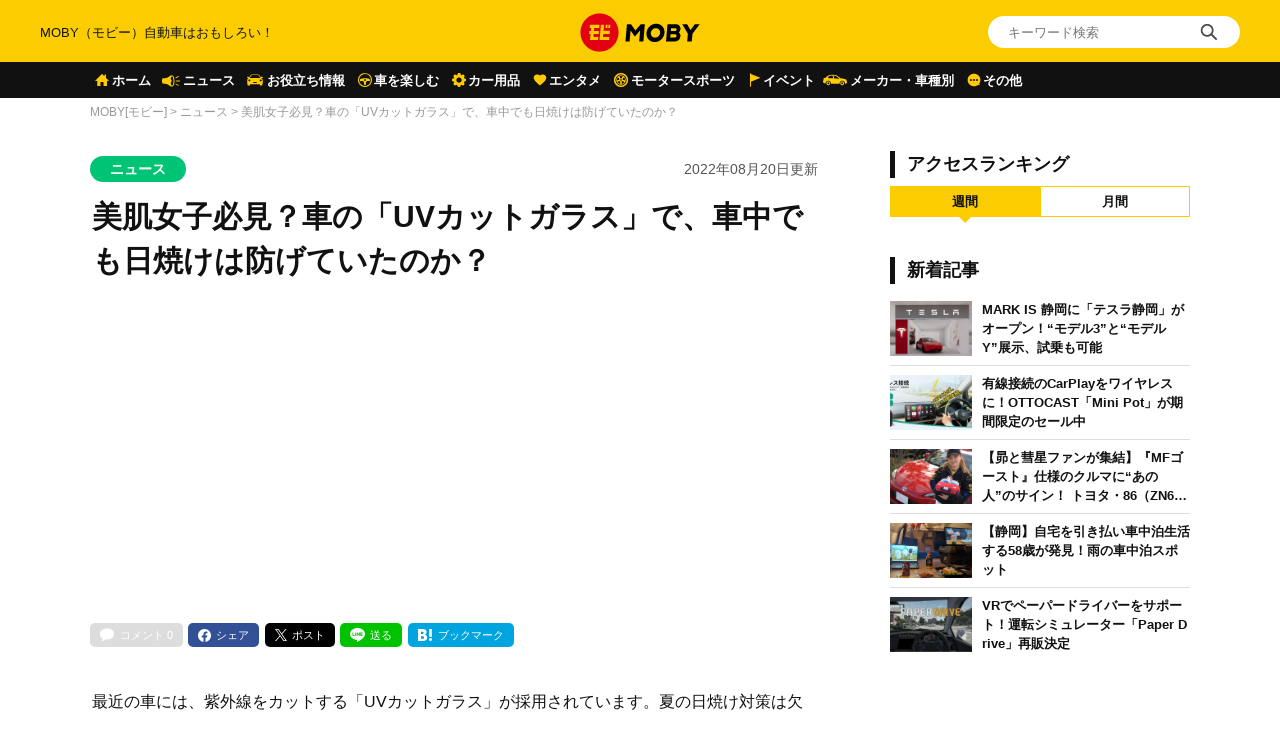

--- FILE ---
content_type: text/html; charset=utf-8
request_url: https://www.google.com/recaptcha/api2/aframe
body_size: 164
content:
<!DOCTYPE HTML><html><head><meta http-equiv="content-type" content="text/html; charset=UTF-8"></head><body><script nonce="0QF-Yr1eZ6_IZgdGslo40g">/** Anti-fraud and anti-abuse applications only. See google.com/recaptcha */ try{var clients={'sodar':'https://pagead2.googlesyndication.com/pagead/sodar?'};window.addEventListener("message",function(a){try{if(a.source===window.parent){var b=JSON.parse(a.data);var c=clients[b['id']];if(c){var d=document.createElement('img');d.src=c+b['params']+'&rc='+(localStorage.getItem("rc::a")?sessionStorage.getItem("rc::b"):"");window.document.body.appendChild(d);sessionStorage.setItem("rc::e",parseInt(sessionStorage.getItem("rc::e")||0)+1);localStorage.setItem("rc::h",'1768713838913');}}}catch(b){}});window.parent.postMessage("_grecaptcha_ready", "*");}catch(b){}</script></body></html>

--- FILE ---
content_type: application/javascript; charset=utf-8
request_url: https://fundingchoicesmessages.google.com/f/AGSKWxWBEesES4bwqeEZOrTAAFm3foX4MYkvUya1SWt-lcNggObMad3hFX24PlzlvFcrMI7Uefm7a-LxHDYBQh6pswpHZQCxc1UoFU-3D8FPIWkHAxQ6lKb2Y-fPJJQt5vEwQswzVVFA2G86zxasHyW7bQOu8-UihlYPSLjiblL5lMA0XoNbCA6IFjKQ6H5M/_/ad_wrapper./adv-scroll-/layerad./revealads./ad-iframe.
body_size: -1291
content:
window['f32f5e2f-9dc3-4261-8685-3511a1facdd7'] = true;